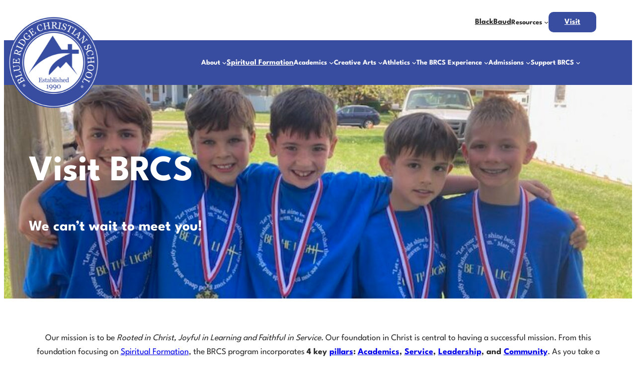

--- FILE ---
content_type: text/css
request_url: https://brcschool.org/wp-content/mu-plugins/joymedia-functions/assets/css/joy-media.css?ver=1.0.2
body_size: 1766
content:
@import url("slick.css");
@import url("slick-theme.css");
@import url("accordion.min.css");

/* Responsive Navigation */

.wp-block-navigation__responsive-container.is-menu-open .wp-block-navigation__container {
    display: block;
    width: 100%;
    gap: 0 !important;
}

.wp-block-navigation__responsive-container.is-menu-open .wp-block-navigation-item.has-child {
    width: 100%;
}

.wp-block-navigation__responsive-container.is-menu-open .wp-block-navigation-item.has-child > a {
    padding: .5rem;
}

.wp-block-navigation__responsive-container.is-menu-open .wp-block-navigation__responsive-container-content .wp-block-navigation-item__content {
    padding: .5rem;
}

.wp-block-navigation__responsive-container.is-menu-open .wp-block-navigation-item.has-child > button:after {
    content: '\25BC';
    padding-left: .25rem;
    opacity: .3;
    font-size: .5rem;
}
.wp-block-navigation__responsive-container.is-menu-open .wp-block-navigation-item.has-child.open > button:after {
    content: '\25B2';
}

.wp-block-navigation__responsive-container.is-menu-open .wp-block-navigation-item.has-child .wp-block-navigation-submenu {
    display: none;
    padding: 0;
}

.wp-block-navigation__responsive-container.is-menu-open .wp-block-navigation__responsive-container-content .has-child .wp-block-navigation__submenu-container {
    width: 100%;
}

.wp-block-navigation__responsive-container.is-menu-open .wp-block-navigation__responsive-container-content .has-child .wp-block-navigation__submenu-container {
    padding: 0;
}

.wp-block-navigation__responsive-container.is-menu-open .wp-block-navigation-item.has-child.open .wp-block-navigation-submenu {
    display: block;
    border-top: 1px solid #ccc;
    margin-top: .5rem;
}

.wp-block-navigation__responsive-container.is-menu-open .wp-block-navigation-item.has-child .wp-block-navigation-submenu a {
    padding: .5rem;
    border-bottom: 1px solid #ccc;
    width: 100%;
}

/* Icon Image Link Box */

.icon-image-link-box {
    text-align: center;
    padding: 2rem;
    background-color: #384D9F;
    color: #fff;
    font-size: 1.3rem;
    font-weight: 700;
    text-decoration: none;
    display: flex;
    flex-wrap: wrap;
    align-items: center;
    justify-content: center;
}

.icon-image-link-box .text {
    line-height: 1.2em;
    display: flex;
    align-items: center;
}

.icon-image-link-box .text:after {
    content: url('../images/icon-white-right-arrow.svg');
    display: block;
    width: 20px;
    height: 20px;
    margin-left: 1rem;
}

.icon-image-link-box.image {
    background-color: #384D9F;
    min-height: 300px;
    background-size: cover;
    background-repeat: no-repeat;
    background-position: center center;
    border-bottom: 9px solid #384D9F;
    position: relative;
}

.icon-image-link-box.image:after {
    content: '';
    pointer-events: none;
    height: 100%;
    width: 100%;
    position: absolute;
    top: 0;
    left: 0;
    background-color: #000;
    opacity: .4;
    z-index: 0;
    transition: all .25s ease-in-out;
}

.icon-image-link-box.image .text {
    z-index: 2;
}

.icon-image-link-box.icon {
    background-color: #384D9F;
    min-height: 180px;
}

.icon-image-link-box.icon.blue {
    background-color: #384D9F;
}

.icon-image-link-box.icon.lightblue {
    background-color: #6A79B9;
}

.icon-image-link-box img {
    display: block;
    margin-right: auto;
    margin-left: auto;
    margin-bottom: 1rem;
}

.icon-image-link-box.icon:hover,
.icon-image-link-box.icon.blue:hover {
    background-color: #2F428A;
}

.icon-image-link-box.icon.lightblue:hover {
    background-color: #59669E;
}

.icon-image-link-box.image:hover:after {
    background-color: #384D9F;
    opacity: .6;
}

.acf-block-preview .icon-image-link-box {
    pointer-events: none;
}

.editor-styles-wrapper .icon-image-link-box {
    color: #fff;
    text-decoration: none;
}


/* Testimonial Slider Block */

.testimonial-slider-wrapper {
    position: relative;
    height: 100%;
    width: 100%;
    display: flex;
    align-items: center;
    padding: 2rem;
    justify-content: center;
}

.testimonial-slider-wrapper:before,
.testimonial-slider-wrapper:after {
    content: url('../images/quote-icon.svg');
    width: 82px;
    height: 77px;
    position: absolute;
}

.testimonial-slider-wrapper:before {
    top: 20px;
    right: 20px;
}

.testimonial-slider-wrapper:after {
    bottom: 20px;
    left: 20px;
    transform: rotate(180deg);

}

.testimonial-slider-wrapper .slick-prev {
    left: 0;
}

.testimonial-slider-wrapper .slick-next {
    right: 0;
}

.slick-loading .slick-list {
    background: transparent url('../images/ajax-loader.gif') center center no-repeat;
}

.testimonial {
    text-align: center;
    font-weight: 700;
}

.testimonial .inner-content {
    display: flex;
    align-items: center;
    justify-content: space-around;
}

.testimonial cite {
    font-size: .9rem;
    font-style: italic;
    font-weight: 400;
}

.testimonial .image {
    max-width: 200px;
    height: auto;
    border-radius: 999px;
    padding: 2rem;
}

.dark-arrows .slick-prev:before,
.dark-arrows .slick-next:before {
    color: #383838;
}

.editor-styles-wrapper .testimonial-slider-wrapper .testimonial:not(:first-child){
    display: none;
}

@media (max-width: 600px){
    .testimonial .inner-content {
        flex-wrap: wrap;
    }
}

/* Image Slider */

.img-slider-wrapper {
    width: 80%;
} 

.img-slider-wrapper img {
    margin-right: auto;
    margin-left: auto;
    width: 95%;
    max-width: 300px;
    height: auto;
}

.img-slider-wrapper .slick-slide {
    padding: 2rem;
}

.editor-styles-wrapper .img-slider-wrapper {
    display: flex;
    justify-content: center;
    width: 100%;
}

/**
* Accordion Block
*/

.ac>.ac-header {
    font: inherit;
    font-weight: 700;
    font-size: 1rem;
}

.ac>.ac-panel {
    padding-left: .5rem;
    padding-right: .5rem;
}

.ac>.ac-panel p {
    font: inherit;
    font-size: 1rem;
}

.ac .ac-trigger {
    width: auto;
}

.editor-styles-wrapper .wp-block-acf-accordion .ac-panel {
    display: none;
}

.editor-styles-wrapper .is-selected.wp-block-acf-accordion .ac-panel,
.editor-styles-wrapper .has-child-selected.wp-block-acf-accordion .ac-panel {
    display: block;
}

/* Faculty Listing */

.faculty-container {
    display: grid;
    grid-template-columns: repeat(auto-fit, minmax(300px, 1fr));
    grid-gap: 2rem;
    margin: 2rem 0;
}

.person {
    background-color: #F3F4FA;
    border-radius: 20px;
    padding: 1.5rem 1rem 4rem 1rem;
    position: relative;
    margin-bottom: 1rem;
}

.person img {
    border-radius: 500px;
    margin-right: auto;
    margin-left: auto;
    display: block;
    width: 200px;
    height: auto;
    max-width: 90%;
}

.person .name {
    margin-bottom: .5rem;
    margin-top: 1rem;
    font-weight: 700;
    font-size: 1.5rem;
}

.person .title {
    font-weight: 700;
    font-size: .95em;
    margin-top: 0;
    margin-bottom: 0;
}

.person a {
    background-color: var(--wp--preset--color--primary);
    color: var(--wp--preset--color--base);
    padding: 0.5rem 2rem;
    border-radius: 10px;
    text-decoration: none;
    position: absolute;
    bottom: 1rem;
}

/* Impact Block */

.statistic .number,
.statistic .after-num,
.statistic .before-num {
    font-weight: 700;
    font-size: 2rem;
}

.statistic .label {
    display: block;
    font-weight: 700;
}


.statistic.aligncenter {
    text-align: center;
}

@media(max-width: 250px) {
    .statistic p {
        margin: 0;
    }

    .statistic .number,
    .statistic .before-num,
    .statistic .after-num {
        font-size: 1.5rem;
    }
}

/* Consistent Spacer */

.joymedia-spacer {
    width: 100%;
}

.joymedia-spacer.large {
    height: 5rem;
}

.joymedia-spacer.medium {
    height: 3rem;
}

.joymedia-spacer.small {
    height: 1rem;
}

.editor-styles-wrapper .is-selected.wp-block-acf-joymedia-spacer {
    background-color: #eee;
}

@media(max-width: 850px) {
    .joymedia-spacer.large {
        height: 4rem;
    }

    .joymedia-spacer.medium {
        height: 2rem;
    }
}

@media(max-width: 650px) {
    .joymedia-spacer.large {
        height: 2rem;
    }

    .joymedia-spacer.medium {
        height: 1rem;
    }

    .joymedia-spacer.small {
        height: .5rem;
    }
}

/* Faculty Listing */

#faculty-filters fieldset {
    border: none;
}

/* Timeline Section Block */

.timeline-section {
    border: 2px solid #384D9F;
    border-radius: 10px;
    max-width: 650px !important;
    padding: 1rem 2rem;
    position: relative;
}

.timeline-section + .timeline-section {
    margin-top: 2rem;
}

.timeline-section + .timeline-section:before {
    content: '';
    display: block;
    background-color: #384D9F;
    width: 2px;
    height: calc(2rem + 2px);
    position: absolute;
    top: calc(-2rem - 2px);
    left: calc(50% - 2px);
}

/* Animation Classes */

.fade-in-top,
.fade-in-bottom,
.fade-in-left,
.fade-in-right {
    position: relative;
    opacity: 0;
    transition: all 1s cubic-bezier(0.44, 0, 0.15, 1.1);
}

.fade-in-top {
    top: -50px;
}

.fade-in-bottom {
    top: 50px;
}

.fade-in-left {
    left: -50px;
}

.fade-in-right {
    left: 50px;
}

.editor-styles-wrapper .fade-in-top,
.editor-styles-wrapper .fade-in-bottom,
.editor-styles-wrapper .fade-in-left,
.editor-styles-wrapper .fade-in-right {
    opacity: 1;
    top: 0;
    left: 0;
}


--- FILE ---
content_type: text/css
request_url: https://brcschool.org/wp-content/themes/brcs-theme/assets/css/main.css?ver=1.0.2
body_size: 1338
content:
/* Global Element Styling */
a {
    transition: all .25s ease-in-out;
}

main {
    margin-top: 0;
}

.alignleft {
    float: left;
}

.alignright {
    float: right;
}

.wp-element-caption {
    margin-top: .5rem;
}

/* Dark Styling */
:where(.wp-block-cover-image:not(.has-text-color)) a,
:where(.wp-block-cover:not(.has-text-color)) a {
    color: #fff;
}

.has-base-color :not(.has-link-color) > a {
    color: var(--wp--preset--color--base);
}

/* Header */

.floating-logo {
    position: relative;
    padding-left: 225px !important;
    margin-top: 0;
}

.floating-logo .wp-block-site-logo {
    position: absolute;
    left: 0;
    width: 200px;
    z-index: 5;
}

@media(max-width:1000px){
    .floating-logo {
        padding-right: .5rem !important;
    }
}

@media(max-width: 600px){
    .sub-header {
        padding-left: .5rem;
        padding-right: .5rem;
    }
    .sub-header .wp-block-navigation {
        justify-content: center;
    }
    .floating-logo {
        margin-top: .75rem;
        padding-right: 1rem !important;
    }
}

@media (max-width: 800px){
    .floating-logo {
        padding-left: 175px !important;
    }
    .floating-logo .wp-block-site-logo {
        width: 150px;
    }
}

/* Navigation */

.wp-block-navigation .has-child .wp-block-navigation__submenu-container {
    z-index: 200;
   
}

.wp-block-navigation__submenu-container a {
    font-weight: 400;
}

.wp-block-navigation .wp-block-navigation__submenu-icon {
    margin-block-start: 0;
}

.wp-block-navigation__submenu-container a:hover,
.wp-block-navigation__submenu-container a:focus {
    background-color: var(--wp--preset--color--verylightblue);
}

.has-page-colored-background main {
    background-color: var(--wp--preset--color--verylightblue);
}

.wp-site-blocks {
    padding-top: 0;
    padding-bottom: 0;
}

.wp-block-navigation-item.nav-button {
    color: var(--wp--preset--color--base);
}

.wp-block-navigation-item.nav-button a {
    background-color: var(--wp--preset--color--primary);
    color: var(--wp--preset--color--base);
    padding: .5rem 2rem;
    border-radius: 10px;
}

.wp-block-navigation-item,
.wp-block-navigation-item.has-child button .wp-block-navigation-item__label {
    font-family: var(--wp--preset--font-family--league-spartan);
    font-size: .9rem;
    font-weight: 700;
}

/* Search Listing */

.search-container .wp-block-post {
    background-color: var(--wp--preset--color--verylightblue);
    max-width: 100%;
    border-radius: 1rem;
    padding: 1rem;
    margin-block-start: 0;
    margin-bottom: 1.5rem;
}

.search-container .wp-block-post h3 {
    margin-top: 1rem;
    margin-bottom: 0;
    font-size: 1.5rem;
}

/* Pretty Google Calendar */

.pgcal-container .tippy-box h2 {
    font-size: 1.5rem;
}

.pgcal-container .fc-list-day-text {
    text-decoration: none;
}

#pgcalendar-brcsmaincalendar .fc-daygrid-event.pgcal-event-0 {
    background-color: var(--wp--preset--color--primary);
}

#pgcalendar-brcsmaincalendar .pgcal-event-0.fc-list-event .fc-list-event-dot {
    border-color: var(--wp--preset--color--primary);
}

#pgcalendar-brcsathleticscalendar .fc-daygrid-event.pgcal-event-0 {
    background-color: var(--wp--preset--color--primary);
}

#pgcalendar-brcsathleticscalendar .pgcal-event-2.fc-list-event .fc-list-event-dot {
    border-color: var(--wp--preset--color--primary);
}

#pgcalendar-brcsathleticscalendar .fc-daygrid-event.pgcal-event-1 {
    background-color: #7C308A;
}

#pgcalendar-brcsathleticscalendar .pgcal-event-1.fc-list-event .fc-list-event-dot {
    border-color: #7C308A;
}

#pgcalendar-brcsathleticscalendar .fc-daygrid-event.pgcal-event-2 {
    background-color: var(--wp--preset--color--quinary);
}

#pgcalendar-brcsathleticscalendar .pgcal-event-2.fc-list-event .fc-list-event-dot {
    border-color: var(--wp--preset--color--quinary);
}

/* All Posts */

#post-return-footer {
    text-align: center;
}

#return-btn {
    background-color: #eee;
    color: #444;
    text-decoration: none;
    padding: .5rem 1rem;
    margin-top: 2rem;
    display: inline-block;
}

/* Core Blocks */

.wp-block-table.is-style-stripes {
    border: 1px solid #ccc;
}

.wp-block-table.is-style-stripes thead {
    text-align: left;
}

.wp-block-table.is-style-stripes tbody tr:nth-child(odd) {
    background-color: var(--wp--preset--color--quinary);
}

@media (max-width: 1250px){
    .wp-block-group.has-global-padding.alignfull {
        padding-left: 2rem;
        padding-right: 2rem;
    }
}

.classy-inline-embed {
    max-width: 420px !important;
    margin-right: auto !important;
    margin-left: auto !important;
}

.wp-block-pullquote {
    border-top-color: var(--wp--preset--color--primary);
    border-bottom-color: var(--wp--preset--color--primary);
}

/* Footer */

.site-footer .wp-block-navigation a {
    text-decoration: underline;
}

.site-footer .wp-block-navigation a:hover {
    text-decoration: none;
}

/* Block Styles */

/* Group or Cover: Angle Section */

.is-style-group-angle-section,
.is-style-cover-angle-section {
    transform: skewY(-3deg);
}

.is-style-group-angle-section > * {
    transform: skewY(3deg);
}

.is-style-cover-angle-section .wp-block-cover__image-background {
    transform: skewY(3deg);
    top: -3rem;
    height: 120%;
}

.is-style-cover-angle-section .wp-block-cover__inner-container {
    transform: skewY(3deg);
}

/* Heading: Large Overlap */

.is-style-heading-large-overlap {
    font-size: 8rem;
    position: relative;
    top: -8rem;
    color: var(--wp--preset--color--base);
    -webkit-text-stroke: 3px var(--wp--preset--color--primary);
    z-index: 999;
    margin-bottom: -8rem;
    line-height: 1em;
}

@media(max-width: 800px) {
    .is-style-heading-large-overlap {
        font-size: 6rem;
        top: -6rem;
        margin-bottom: -6rem;
    }
}

@media(max-width: 600px){
    .is-style-heading-large-overlap {
        font-size: 5rem;
        top: -4rem;
        margin-bottom: -4rem;
    }
}

/* Client-Facing Custom Classes */

body .is-layout-constrained>.skinny:where(:not(.alignleft):not(.alignright):not(.alignfull)),
.skinny,
.editor-styles-wrapper .block-editor-block-list__layout.is-root-container> .skinny:where(:not(.alignleft):not(.alignright):not(.alignfull)),
.skinny {
    max-width: 800px;
    margin-right: auto;
    margin-left: auto;
}

body .is-layout-constrained>.super-skinny:where(:not(.alignleft):not(.alignright):not(.alignfull)),
.editor-styles-wrapper .block-editor-block-list__layout.is-root-container>.super-skinny:where(:not(.alignleft):not(.alignright):not(.alignfull)),
.super-skinny {
    max-width: 600px;
    margin-right: auto;
    margin-left: auto;
}

.overlap {
    margin-top: -4rem;
    position: relative;
    z-index: 999;
}

.overlap-large {
    margin-top: -6rem;
    position: relative;
    z-index: 999;
}

.cover-contain .wp-block-cover__image-background {
    max-width: 50%;
    object-fit: contain;
    left: unset;
    top: unset;
    right: 10px;
    bottom: 10px;
    height: auto;
}

--- FILE ---
content_type: text/css
request_url: https://brcschool.org/wp-content/themes/brcs-theme/style.css?ver=1.0.2
body_size: 148
content:
/*
Theme Name: Blue Ridge Christian School Theme
Author: Joy Media Creative LLC | Kaitlyn Thul
Description: A custom theme created for Blue Ridge Christian School
Version: 1.0.2
Text Domain: brcs
*/

.button {
    background-color: var(--wp--preset--color--primary) !important;
    color: var(--wp--preset--color--base) !important;
    border-radius: 10px;
    border-color: var(--wp--preset--color--secondary);
    border-width: 0px;
    border-style: solid;
    color: var(--wp--preset--color--base);
    font-family: inherit;
    font-size: 1.2rem;
    font-weight: 700;
    line-height: inherit;
    padding-top: .5rem;
    padding-right: 3.5rem;
    padding-bottom: .5rem;
    padding-left: 3.5rem;
    text-decoration: none;
    cursor: pointer;
    box-sizing: border-box;
    cursor: pointer;
    display: inline-block;
    text-align: center;
    word-break: break-word;
    box-shadow: none;
}

--- FILE ---
content_type: text/javascript
request_url: https://brcschool.org/wp-content/mu-plugins/joymedia-functions/assets/js/joy-media.js?v=20260128020816&ver=6.9
body_size: 1138
content:
jQuery.noConflict();

jQuery(document).ready(function(){
    
    // Menu Javascript
    // const mobileNav = jQuery('.wp-block-navigation__responsive-container');
    const parentItems = jQuery('.wp-block-navigation__responsive-container .wp-block-navigation-item.has-child');
    const subMenus = jQuery('#main-menu .wp-block-navigation-submenu');

    // add aria-haspopup='true' to all parent items
    jQuery(parentItems).attr('aria-haspopup', true);

    // add aria-label='submenu' to all sub menus
    jQuery(subMenus).attr('aria-label', 'submenu');

    jQuery(parentItems)
        .attr('aria-expanded', false)
        .attr('aria-haspopup', true);

    let isOpen;


    parentItems.on('click', function (e) {
        if (jQuery(this).hasClass('open')) {
        closeChildMenu(this);
        } else {
        openChildMenu(this);
        }
    });

    function addAriaExpanded(item, truth) {
        item.attr('aria-expanded', truth);
    }

    function openChildMenu(menuItem) {
        jQuery(menuItem).addClass('open');
        addAriaExpanded(jQuery(menuItem), true);
    }

    function closeChildMenu(menuItem) {
        jQuery(menuItem).removeClass('open');
        addAriaExpanded(jQuery(menuItem), false);
    }

    // End Menu Javascript

    /* Testimonial Slider */
    if ((jQuery('.testimonial-slider-wrapper').length > 0) && (jQuery('.testimonial').length > 1)) {
        jQuery('.testimonial-slider-wrapper').each(function(){
        jQuery(this).slick();
        });
    }

    /* Image Slider */
    if (jQuery('.img-slider-wrapper').length > 0) {
        jQuery('.img-slider-wrapper').each(function(){
        
        var displayCount = parseInt(this.dataset.displayCount);

        jQuery(this).slick({
            infinite: true,
            slidesToShow: displayCount,
            slidesToScroll: 1,
            autoplay: true,
            autoplaySpeed: 2000,
            responsive: [
            {
                breakpoint: 1000,
                settings: {
                slidesToShow: Math.min(4, displayCount),
                },
            },
            {
                breakpoint: 800,
                settings: {
                slidesToShow: Math.min(3, displayCount),
                },
            },
            {
                breakpoint: 600,
                settings: {
                slidesToShow: Math.min(2, displayCount),
                },
            },
            {
                breakpoint: 480,
                settings: {
                slidesToShow: 1,
                },
            },
            ],
        });
        });
    }

    /* Accordion */
    if(jQuery('.accordion-wrapper').length > 0){
      jQuery('.accordion-wrapper').each(function(){
        new Accordion('#' + this.id);
      });
    }

    /* Scroll Magic & Count Up */

    // Add ScrollMagic Controller
    var scrollController = new ScrollMagic.Controller();

    // Add count up function to statistics when they enter the view
    jQuery('main .count-up').each(function(){
      var containerScene = new ScrollMagic.Scene({
        triggerElement: this,
        triggerHook: 'onEnter',
      })
        .on('start', function (e) {
          countUp(this.triggerElement());
          this.remove();
        })
        .addTo(scrollController);
    });

    function countUp(num){
      var wholeValue = parseFloat(num.innerHTML);
      var ogValue = parseInt(num.innerHTML);

      var countBy = parseInt(Math.ceil(ogValue / 50));
      num.innerHTML = 0;
      var increment = setInterval(function () {
        if(num.innerHTML < (ogValue - countBy)) {
          num.innerHTML = parseInt(num.innerHTML) + countBy;
        }
        else { 
          clearInterval(increment);
          num.innerHTML = wholeValue;
        }
      }, 20);//milliseconds
      
      // Remember to remove the count-up class after so it only plays once per page load
      jQuery(num).removeClass('count-up');
    }

    // Add Animation Classes
    jQuery('.fade-in-top, .fade-in-bottom').each(function () {
      var containerScene = new ScrollMagic.Scene({
        triggerElement: this,
        triggerHook: '0.9',
      })
        .on('start', function (e) {
          jQuery(this.triggerElement())
            .css({ top: '0', opacity: '1' });
          containerScene = containerScene.destroy();
        })
        //.addIndicators()
        .addTo(scrollController);
    });

    jQuery('.fade-in-left, .fade-in-right').each(function () {
      var containerScene = new ScrollMagic.Scene({
        triggerElement: this,
        triggerHook: '0.9',
      })
        .on('start', function (e) {
          jQuery(this.triggerElement())
            .css({ left: '0', opacity: '1' });
          containerScene = containerScene.destroy();
        })
        //.addIndicators()
        .addTo(scrollController);
    });

    // Mix It Up MutliFilter
    if(jQuery('.mixitup-container').length != 0){
        var initialFilter = 'all';
        var hash = window.location.hash.replace(/^#/g, '');

        if (hash) {
            initialFilter = '.' + hash;
        }
        var mixer = mixitup('.mixitup-container', {
            multifilter: {
                enable: true // enable the multifilter extension for the mixer
            },
            load: {
                filter: initialFilter
            },
            animation: {
                duration: 0
            }
        });
    }

});